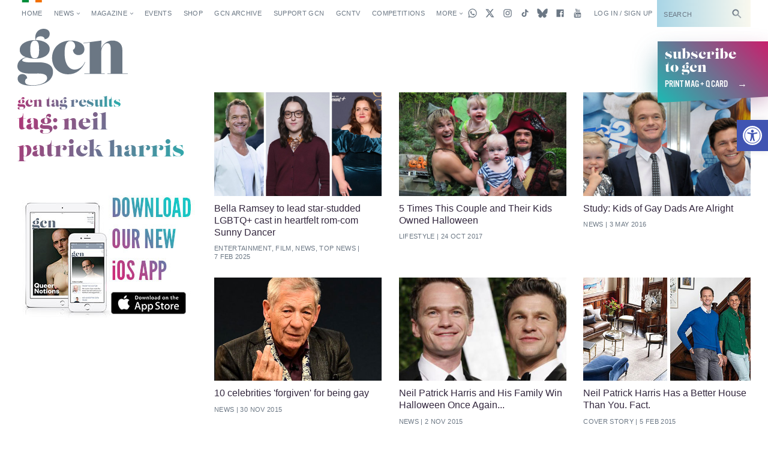

--- FILE ---
content_type: text/html; charset=utf-8
request_url: https://www.google.com/recaptcha/api2/aframe
body_size: -85
content:
<!DOCTYPE HTML><html><head><meta http-equiv="content-type" content="text/html; charset=UTF-8"></head><body><script nonce="pGLEkgQeEZUVOV7sqi_v8A">/** Anti-fraud and anti-abuse applications only. See google.com/recaptcha */ try{var clients={'sodar':'https://pagead2.googlesyndication.com/pagead/sodar?'};window.addEventListener("message",function(a){try{if(a.source===window.parent){var b=JSON.parse(a.data);var c=clients[b['id']];if(c){var d=document.createElement('img');d.src=c+b['params']+'&rc='+(localStorage.getItem("rc::a")?sessionStorage.getItem("rc::b"):"");window.document.body.appendChild(d);sessionStorage.setItem("rc::e",parseInt(sessionStorage.getItem("rc::e")||0)+1);localStorage.setItem("rc::h",'1769353428989');}}}catch(b){}});window.parent.postMessage("_grecaptcha_ready", "*");}catch(b){}</script></body></html>

--- FILE ---
content_type: application/javascript; charset=utf-8
request_url: https://fundingchoicesmessages.google.com/f/AGSKWxV-dTi7eUNwpg60ll5nQq6Vy9B1XSShUfNeAAN1NDVr27Nn74cZoYQLEO0EzXTM0wdvw5kfPAuVLMpPeMKw3_YFABINNyz39CiojwrDS5QPhx77oRKVmmEjRVVErox8d8lQ_gwGD8NFh4J7h3q_on5l2-0yPa59gcBh39m47QzPut-ky5MhdqmrAg5m/_/pop_adfy.-728-90-/erobanner./openx-/adbars.
body_size: -1288
content:
window['aed26bb6-3015-4147-a86e-73993dbf36d2'] = true;